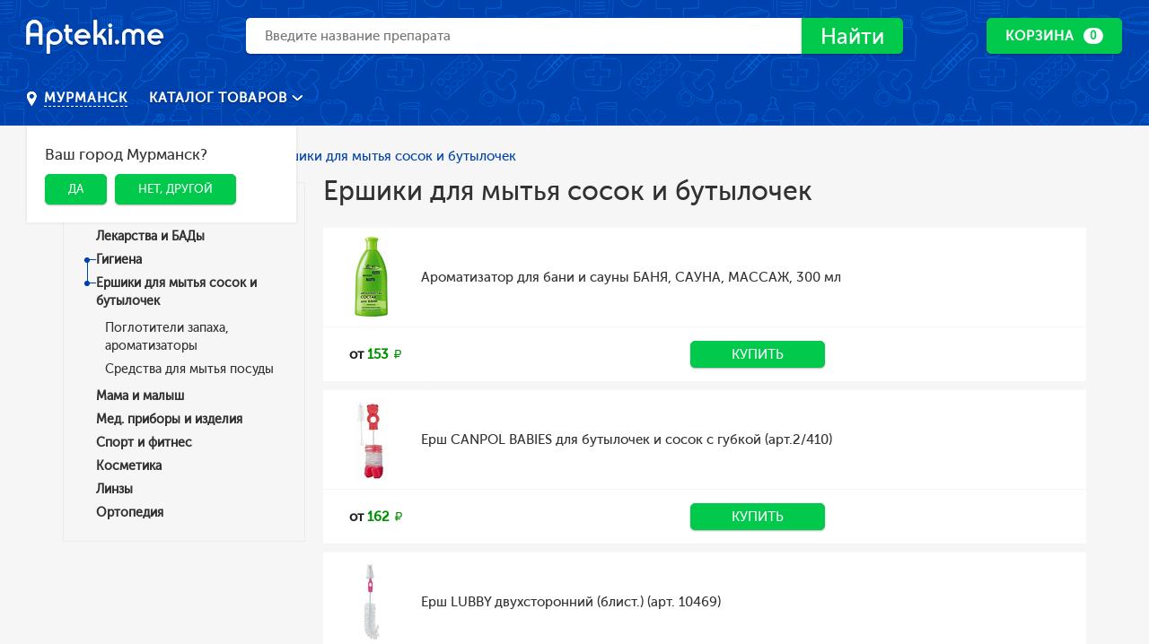

--- FILE ---
content_type: text/html; charset=UTF-8
request_url: https://murmansk.apteki.me/category/ershiki-dlya-mytya-sosok-i-butylochek-1
body_size: 14924
content:
<!DOCTYPE html>
<html lang="ru">
<head>
    <meta charset="UTF-8">
    <meta http-equiv="X-UA-Compatible" content="IE=edge,chrome=1">
    <title>Ершики для мытья сосок и бутылочек купить лекарства в Мурманске дешево. Заказать онлайн в интернет-аптеке apteki.me</title>
    <meta name="viewport" content="width=device-width, height=device-height, initial-scale=1, maximum-scale=1, maximum-scale=1">

    <meta name="csrf-param" content="_csrf-frontend">
    <meta name="csrf-token" content="AlPDC99d5aAJG80mL_9K1SIfleapXnIrE9-9WX2edA1tDJQ45wzcxXtjqXBhrAO-TXvFtMIPPhlimtEXEMwCfA==">

        <link rel="apple-touch-icon" href="/favicons/96.png?v2">
    <link rel="android-touch-icon" href="/favicons/96.png?v2"/>

    <link rel="icon" type="image/png" sizes="16x16" href="/favicons/16.png?v2">
    <link rel="icon" type="image/png" sizes="32x32" href="/favicons/32.png?v2">
    <link rel="icon" type="image/png" sizes="96x96" href="/favicons/96.png?v2">

    <link href="/favicons/32.png?v2" rel="shortcut icon" type="image/x-icon">

    <meta name="geo.placename" content="Воронеж, Мурманская область, Россия" />
<meta name="geo.position" content="68.96332;33.07782" />
<meta name="geo.region" content="RU-Мурманская область" />
<meta name="ICBM" content="68.96332, 33.07782" />

    
    <meta name="robots" content="index, follow">
<meta name="description" content="Купить Ершики для мытья сосок и бутылочек в интернет-аптеке Мурманска по низкой цене. Отзывы, описание товаров, аналоги. Всего 6 наименований товаров, которые можно купить с доставкой на дом!">
<meta name="keywords" content="Ершики для мытья сосок и бутылочек, купить, Мурманск, цена, каталог, интернет-аптека, описание, аналоги, отзывы">
<meta http-equiv="content-language" content="ru">
<meta name="format-detection" content="telephone=no">
<meta name="SKYPE_TOOLBAR" content="SKYPE_TOOLBAR_PARSER_COMPATIBLE">
<meta property="og:site_name" content="Поиск лекарств, купить лекарство в онлайн аптеке Мурманска - apteki.me">
<meta property="og:locale" content="ru_RU">
<link href="https://murmansk.apteki.me/category/ershiki-dlya-mytya-sosok-i-butylochek-1" rel="canonical">
<link href="https://fonts.googleapis.com/css?family=Roboto:400,600,700&amp;subset=cyrillic" rel="stylesheet">
<link href="/css/styles.css?v=46" rel="stylesheet">
<link href="/css/custom.css?v=46" rel="stylesheet">
<meta name="verify-admitad" content="63fbaf31fe" />

            <script>
            (function(i,s,o,g,r,a,m){i['GoogleAnalyticsObject']=r;i[r]=i[r]||function(){
                (i[r].q=i[r].q||[]).push(arguments)},i[r].l=1*new Date();a=s.createElement(o),
                m=s.getElementsByTagName(o)[0];a.async=1;a.src=g;m.parentNode.insertBefore(a,m)
            })(window,document,'script','https://www.google-analytics.com/analytics.js','ga');

            ga('create', 'UA-91303040-1', 'auto');
            ga('send', 'pageview');
        </script>
    
</head>
<body>


    
    <!-- Yandex.Metrika counter -->
    <script type="text/javascript">
        (function (d, w, c) {
            (w[c] = w[c] || []).push(function() {
                try {
                    w.yaCounter42359059 = new Ya.Metrika({
                        id:42359059,
                        clickmap:true,
                        trackLinks:true,
                        accurateTrackBounce:true,
                        webvisor:true
                    });
                } catch(e) { }
            });

            var n = d.getElementsByTagName("script")[0],
                s = d.createElement("script"),
                f = function () { n.parentNode.insertBefore(s, n); };
            s.type = "text/javascript";
            s.async = true;
            s.src = "https://mc.yandex.ru/metrika/watch.js";

            if (w.opera == "[object Opera]") {
                d.addEventListener("DOMContentLoaded", f, false);
            } else { f(); }
        })(document, window, "yandex_metrika_callbacks");
    </script>
    <noscript><div><img src="https://mc.yandex.ru/watch/42359059" style="position:absolute; left:-9999px;" alt="" /></div></noscript>
    <!-- /Yandex.Metrika counter -->

    
    


    

<div class="page page--catalog">
    <div class="b-pg-inner">
        <b-hdr class="b-hdr b-hdr-second js-b-hdr">

    <div class="b-hdr-top">
        <div class="b-hdr-top__wrap">

            <div class="b-hdr-top__left">
                <div class="b-hdr-top__mob-btn-wr js-hdr-menu-btn">
                    <button type="button" class="b-hdr-top__mob-menu-btn">
                        <span></span>
                        <span></span>
                        <span></span>
                    </button>
                </div>

                <div class="b-hdr-top__logo-wr">
                    <a href="/">
                        <img src="/images/logo.svg" height="44px" alt="Apteki.me">
                    </a>
                </div>
            </div>

            <div class="b-hdr-top__search">
                <div class="b-hdr-mn__search col col--column col--100">
                    <div class="b-hdr-mn__search-wr col col--column col--60 col--xxs-100">
                        <div class="hdr-search js-hdr-search"
                             data-query-length="3">
                            <form id="w0" class="hdr-search__main" action="https://murmansk.apteki.me/search" method="get">                            <input name="q" type="search" class="hdr-search__input js-hdr-search_input" autocomplete="off" value="" placeholder="Введите название препарата">
                                <button type="submit" class="hdr-search__submit btn btn--green-l-fill">
                                    <span class="iconic iconic--lupa"></span>
                                    Найти
                                </button>
                            </form>
                            <div class="hdr-search__res-wr">
                                <div class="hdr-search__res-wr-inner js-hdr-search_unload-cont">

                                </div>
                            </div>
                        </div>
                    </div>
                </div>
            </div>

            <div class="b-hdr-top__right">

                <div class="b-hdr-bskt">

                    <div class="b-hdr-bskt__main-btn">
                    <a href="https://murmansk.apteki.me/cart" class="btn btn--green-l-fill btn-morph-ico__main">
                      <span class="btn__inner-hover btn_desk_mn" data-cart-summ="true"
                            data-bind-after-txt=" РУБ."
                            data-bind-no-value-txt="Корзина">
                          В корзину
                      </span>
                      <span class="btn__inner btn_desk_mn">
                          <span>
                              Корзина
                          </span>
                          <span class="label-circle" data-cart-amount="true">0</span>
                      </span>
                    </a>
                    <span class="btn-morph-ico__mob btn btn--green-l-fill">
                        <span class="iconic iconic--cart"></span>
                        <span class="label-circle" data-cart-amount="true">0</span>
                    </span>
                    </div>


                    <div class="b-hdr-bskt__currents-hover-cont">
                        <div class="b-hdr-bskt__currents-cont">

                            <div class="b-hdr-bskt__cur-body js-basket_currents">

                                                                    <div class="b-hdr-bskt__cur-msg">
                                        В корзине пусто
                                    </div>
                                
                            </div>

                            <div class="b-hdr-bskt__cur-footer">
                                <a href="https://murmansk.apteki.me/cart" class="btn btn--green-l">
                                    Оформить заказ
                                </a>
                            </div>

                        </div>
                    </div>

                    <div class="b-hdr-bskt__recents-wr">

                        <div class="b-hdr-bskt__rec-top">
                            <p>
                                Добавлено в корзину
                                <span class="label-circle" data-cart-amount="true">0</span>
                            </p>
                            <button type="button" class="b-hdr-bskt__rec-cross js-basket_closer">
                                <span class="iconic iconic--round-cross"></span>
                            </button>
                        </div>

                        <a href="https://murmansk.apteki.me/cart">
                            <div class="b-hdr-bskt__rec-body">
                                <div class="b-hdr-bskt__rec-list js-basket_rec-list">

                                </div>

                                <a href="https://murmansk.apteki.me/cart" class="b-hdr-bskt__rec-cart-link">
                                    <span class="iconic iconic--cart"></span>
                                    <span class="link">посмотреть корзину</span>
                                </a>
                            </div>
                        </a>

                    </div>

                </div>

            </div>

            <div class="b-hdr-mb-mnu">
                <div class="b-hdr-mb-mnu__inner">
                    <div class="b-hdr-mb-mnu__info">
                        <div class="b-hdr-mb-mnu__item-wr">
                            
<div class="b-cty-pckr js-b-cty-pckr _menu-open">
    <div class="b-cty-pckr__btn js-b-cty-pckr_menu-btn">
        <span class="iconic iconic--placemark"></span>
        <span class="b-cty-pckr__btn-inner link link--white" data-city-node="true">
          Мурманск        </span>
    </div>

    
<div class="b-cty-pckr__dropdown js-b-cty-pckr_menu">
    <p class="h6">
        Ваш город Мурманск?
    </p>
    <div class="">
        <a href="https://murmansk.apteki.me/ajax/set-city?cityCode=murmansk" class="btn btn--green-l-fill js-city-yes">Да</a>
        &nbsp;
        <button class="btn btn--green-l-fill js-popup-btn" data-popup-name="city-change">Нет, другой</button>
    </div>
</div></div>


<div class="popup popup--size-md js-popup" data-popup-name="city-change">
    <div class="popup__inner">
        <div class="popup__content">
            <p class="h4">
                Выбор города
            </p>

            <p>Введите название города или выберите ваш город из списка ниже</p><br>

            <form class="b-frm-cnt">
                <div class="b-frm-rw">
                    <div class="b-frm-rw__content-col">
                        <input id="js-change-city" type="text" class="input" placeholder="Введите город">
                    </div>
                </div>
            </form>

            <ul style="column-count: 3;" class="js-list-city">
                                                        <li>
                        <a href="https://voronezh.apteki.me/category/ershiki-dlya-mytya-sosok-i-butylochek-1">Воронеж</a>
                    </li>
                                                        <li>
                        <a href="https://apteki.me/category/ershiki-dlya-mytya-sosok-i-butylochek-1">Москва</a>
                    </li>
                                                        <li>
                        <a href="https://sankt-peterburg.apteki.me/category/ershiki-dlya-mytya-sosok-i-butylochek-1">Санкт-Петербург</a>
                    </li>
                                                        <li>
                        <a href="https://novosibirsk.apteki.me/category/ershiki-dlya-mytya-sosok-i-butylochek-1">Новосибирск</a>
                    </li>
                                                        <li>
                        <a href="https://ekaterinburg.apteki.me/category/ershiki-dlya-mytya-sosok-i-butylochek-1">Екатеринбург</a>
                    </li>
                                                        <li>
                        <a href="https://nizhnij-novgorod.apteki.me/category/ershiki-dlya-mytya-sosok-i-butylochek-1">Нижний Новгород</a>
                    </li>
                                                        <li>
                        <a href="https://kazan.apteki.me/category/ershiki-dlya-mytya-sosok-i-butylochek-1">Казань</a>
                    </li>
                                                        <li>
                        <a href="https://chelyabinsk.apteki.me/category/ershiki-dlya-mytya-sosok-i-butylochek-1">Челябинск</a>
                    </li>
                                                        <li>
                        <a href="https://omsk.apteki.me/category/ershiki-dlya-mytya-sosok-i-butylochek-1">Омск</a>
                    </li>
                                                        <li>
                        <a href="https://samara.apteki.me/category/ershiki-dlya-mytya-sosok-i-butylochek-1">Самара</a>
                    </li>
                                                        <li>
                        <a href="https://rostov-na-donu.apteki.me/category/ershiki-dlya-mytya-sosok-i-butylochek-1">Ростов-на-Дону</a>
                    </li>
                                                        <li>
                        <a href="https://ufa.apteki.me/category/ershiki-dlya-mytya-sosok-i-butylochek-1">Уфа</a>
                    </li>
                                                        <li>
                        <a href="https://krasnoyarsk.apteki.me/category/ershiki-dlya-mytya-sosok-i-butylochek-1">Красноярск</a>
                    </li>
                                                        <li>
                        <a href="https://perm.apteki.me/category/ershiki-dlya-mytya-sosok-i-butylochek-1">Пермь</a>
                    </li>
                                                        <li>
                        <a href="https://volgograd.apteki.me/category/ershiki-dlya-mytya-sosok-i-butylochek-1">Волгоград</a>
                    </li>
                                                        <li>
                        <a href="https://krasnodar.apteki.me/category/ershiki-dlya-mytya-sosok-i-butylochek-1">Краснодар</a>
                    </li>
                                                        <li>
                        <a href="https://saratov.apteki.me/category/ershiki-dlya-mytya-sosok-i-butylochek-1">Саратов</a>
                    </li>
                                                        <li>
                        <a href="https://tyumen.apteki.me/category/ershiki-dlya-mytya-sosok-i-butylochek-1">Тюмень</a>
                    </li>
                                                        <li>
                        <a href="https://tolyatti.apteki.me/category/ershiki-dlya-mytya-sosok-i-butylochek-1">Тольятти</a>
                    </li>
                                                        <li>
                        <a href="https://izhevsk.apteki.me/category/ershiki-dlya-mytya-sosok-i-butylochek-1">Ижевск</a>
                    </li>
                                                        <li>
                        <a href="https://barnaul.apteki.me/category/ershiki-dlya-mytya-sosok-i-butylochek-1">Барнаул</a>
                    </li>
                                                        <li>
                        <a href="https://irkutsk.apteki.me/category/ershiki-dlya-mytya-sosok-i-butylochek-1">Иркутск</a>
                    </li>
                                                        <li>
                        <a href="https://ulyanovsk.apteki.me/category/ershiki-dlya-mytya-sosok-i-butylochek-1">Ульяновск</a>
                    </li>
                                                        <li>
                        <a href="https://habarovsk.apteki.me/category/ershiki-dlya-mytya-sosok-i-butylochek-1">Хабаровск</a>
                    </li>
                                                        <li>
                        <a href="https://yaroslavl.apteki.me/category/ershiki-dlya-mytya-sosok-i-butylochek-1">Ярославль</a>
                    </li>
                                                        <li>
                        <a href="https://vladivostok.apteki.me/category/ershiki-dlya-mytya-sosok-i-butylochek-1">Владивосток</a>
                    </li>
                                                        <li>
                        <a href="https://mahachkala.apteki.me/category/ershiki-dlya-mytya-sosok-i-butylochek-1">Махачкала</a>
                    </li>
                                                        <li>
                        <a href="https://tomsk.apteki.me/category/ershiki-dlya-mytya-sosok-i-butylochek-1">Томск</a>
                    </li>
                                                        <li>
                        <a href="https://orenburg.apteki.me/category/ershiki-dlya-mytya-sosok-i-butylochek-1">Оренбург</a>
                    </li>
                                                        <li>
                        <a href="https://kemerovo.apteki.me/category/ershiki-dlya-mytya-sosok-i-butylochek-1">Кемерово</a>
                    </li>
                                                        <li>
                        <a href="https://novokuzneck.apteki.me/category/ershiki-dlya-mytya-sosok-i-butylochek-1">Новокузнецк</a>
                    </li>
                                                        <li>
                        <a href="https://ryazan.apteki.me/category/ershiki-dlya-mytya-sosok-i-butylochek-1">Рязань</a>
                    </li>
                                                        <li>
                        <a href="https://astrahan.apteki.me/category/ershiki-dlya-mytya-sosok-i-butylochek-1">Астрахань</a>
                    </li>
                                                        <li>
                        <a href="https://naberezhnye-chelny.apteki.me/category/ershiki-dlya-mytya-sosok-i-butylochek-1">Набережные челны</a>
                    </li>
                                                        <li>
                        <a href="https://penza.apteki.me/category/ershiki-dlya-mytya-sosok-i-butylochek-1">Пенза</a>
                    </li>
                                                        <li>
                        <a href="https://lipeck.apteki.me/category/ershiki-dlya-mytya-sosok-i-butylochek-1">Липецк</a>
                    </li>
                                                        <li>
                        <a href="https://kirov.apteki.me/category/ershiki-dlya-mytya-sosok-i-butylochek-1">Киров</a>
                    </li>
                                                        <li>
                        <a href="https://tula.apteki.me/category/ershiki-dlya-mytya-sosok-i-butylochek-1">Тула</a>
                    </li>
                                                        <li>
                        <a href="https://cheboksary.apteki.me/category/ershiki-dlya-mytya-sosok-i-butylochek-1">Чебоксары</a>
                    </li>
                                                        <li>
                        <a href="https://kaliningrad.apteki.me/category/ershiki-dlya-mytya-sosok-i-butylochek-1">Калининград</a>
                    </li>
                                                        <li>
                        <a href="https://kursk.apteki.me/category/ershiki-dlya-mytya-sosok-i-butylochek-1">Курск</a>
                    </li>
                                                        <li>
                        <a href="https://ulan-ude.apteki.me/category/ershiki-dlya-mytya-sosok-i-butylochek-1">Улан-Удэ</a>
                    </li>
                                                        <li>
                        <a href="https://stavropol.apteki.me/category/ershiki-dlya-mytya-sosok-i-butylochek-1">Ставрополь</a>
                    </li>
                                                        <li>
                        <a href="https://balashiha.apteki.me/category/ershiki-dlya-mytya-sosok-i-butylochek-1">Балашиха</a>
                    </li>
                                                        <li>
                        <a href="https://magnitogorsk.apteki.me/category/ershiki-dlya-mytya-sosok-i-butylochek-1">Магнитогорск</a>
                    </li>
                                                        <li>
                        <a href="https://tver.apteki.me/category/ershiki-dlya-mytya-sosok-i-butylochek-1">Тверь</a>
                    </li>
                                                        <li>
                        <a href="https://sevastopol.apteki.me/category/ershiki-dlya-mytya-sosok-i-butylochek-1">Севастополь</a>
                    </li>
                                                        <li>
                        <a href="https://ivanovo.apteki.me/category/ershiki-dlya-mytya-sosok-i-butylochek-1">Иваново</a>
                    </li>
                                                        <li>
                        <a href="https://bryansk.apteki.me/category/ershiki-dlya-mytya-sosok-i-butylochek-1">Брянск</a>
                    </li>
                                                        <li>
                        <a href="https://sochi.apteki.me/category/ershiki-dlya-mytya-sosok-i-butylochek-1">Сочи</a>
                    </li>
                                                        <li>
                        <a href="https://belgorod.apteki.me/category/ershiki-dlya-mytya-sosok-i-butylochek-1">Белгород</a>
                    </li>
                                                        <li>
                        <a href="https://nizhnij-tagil.apteki.me/category/ershiki-dlya-mytya-sosok-i-butylochek-1">Нижний Тагил</a>
                    </li>
                                                        <li>
                        <a href="https://vladimir.apteki.me/category/ershiki-dlya-mytya-sosok-i-butylochek-1">Владимир</a>
                    </li>
                                                        <li>
                        <a href="https://arhangelsk.apteki.me/category/ershiki-dlya-mytya-sosok-i-butylochek-1">Архангельск</a>
                    </li>
                                                        <li>
                        <a href="https://surgut.apteki.me/category/ershiki-dlya-mytya-sosok-i-butylochek-1">Сургут</a>
                    </li>
                                                        <li>
                        <a href="https://chita.apteki.me/category/ershiki-dlya-mytya-sosok-i-butylochek-1">Чита</a>
                    </li>
                                                        <li>
                        <a href="https://kaluga.apteki.me/category/ershiki-dlya-mytya-sosok-i-butylochek-1">Калуга</a>
                    </li>
                                                        <li>
                        <a href="https://simferopol.apteki.me/category/ershiki-dlya-mytya-sosok-i-butylochek-1">Симферополь</a>
                    </li>
                                                        <li>
                        <a href="https://smolensk.apteki.me/category/ershiki-dlya-mytya-sosok-i-butylochek-1">Смоленск</a>
                    </li>
                                                        <li>
                        <a href="https://volzhskij.apteki.me/category/ershiki-dlya-mytya-sosok-i-butylochek-1">Волжский</a>
                    </li>
                                                        <li>
                        <a href="https://kurgan.apteki.me/category/ershiki-dlya-mytya-sosok-i-butylochek-1">Курган</a>
                    </li>
                                                        <li>
                        <a href="https://orel.apteki.me/category/ershiki-dlya-mytya-sosok-i-butylochek-1">Орел</a>
                    </li>
                                                        <li>
                        <a href="https://cherepovec.apteki.me/category/ershiki-dlya-mytya-sosok-i-butylochek-1">Череповец</a>
                    </li>
                                                        <li>
                        <a href="https://vologda.apteki.me/category/ershiki-dlya-mytya-sosok-i-butylochek-1">Вологда</a>
                    </li>
                                                        <li>
                        <a href="https://saransk.apteki.me/category/ershiki-dlya-mytya-sosok-i-butylochek-1">Саранск</a>
                    </li>
                                                        <li>
                        <a href="https://vladikavkaz.apteki.me/category/ershiki-dlya-mytya-sosok-i-butylochek-1">Владикавказ</a>
                    </li>
                                                        <li>
                        <a href="https://yakutsk.apteki.me/category/ershiki-dlya-mytya-sosok-i-butylochek-1">Якутск</a>
                    </li>
                                                        <li>
                        <a href="https://murmansk.apteki.me/category/ershiki-dlya-mytya-sosok-i-butylochek-1">Мурманск</a>
                    </li>
                                                        <li>
                        <a href="https://podolsk.apteki.me/category/ershiki-dlya-mytya-sosok-i-butylochek-1">Подольск</a>
                    </li>
                                                        <li>
                        <a href="https://tambov.apteki.me/category/ershiki-dlya-mytya-sosok-i-butylochek-1">Тамбов</a>
                    </li>
                                                        <li>
                        <a href="https://groznyj.apteki.me/category/ershiki-dlya-mytya-sosok-i-butylochek-1">Грозный</a>
                    </li>
                                                        <li>
                        <a href="https://sterlitamak.apteki.me/category/ershiki-dlya-mytya-sosok-i-butylochek-1">Стерлитамак</a>
                    </li>
                                                        <li>
                        <a href="https://petrozavodsk.apteki.me/category/ershiki-dlya-mytya-sosok-i-butylochek-1">Петрозаводск</a>
                    </li>
                                                        <li>
                        <a href="https://kostroma.apteki.me/category/ershiki-dlya-mytya-sosok-i-butylochek-1">Кострома</a>
                    </li>
                                                        <li>
                        <a href="https://nizhnevartovsk.apteki.me/category/ershiki-dlya-mytya-sosok-i-butylochek-1">Нижневартовск</a>
                    </li>
                                                        <li>
                        <a href="https://novorossijsk.apteki.me/category/ershiki-dlya-mytya-sosok-i-butylochek-1">Новороссийск</a>
                    </li>
                                                        <li>
                        <a href="https://joshkar-ola.apteki.me/category/ershiki-dlya-mytya-sosok-i-butylochek-1">Йошкар-Ола</a>
                    </li>
                                                        <li>
                        <a href="https://komsomolsk-na-amure.apteki.me/category/ershiki-dlya-mytya-sosok-i-butylochek-1">Комсомольск-на-Амуре</a>
                    </li>
                                                        <li>
                        <a href="https://taganrog.apteki.me/category/ershiki-dlya-mytya-sosok-i-butylochek-1">Таганрог</a>
                    </li>
                                                        <li>
                        <a href="https://syktyvkar.apteki.me/category/ershiki-dlya-mytya-sosok-i-butylochek-1">Сыктывкар</a>
                    </li>
                                                        <li>
                        <a href="https://himki.apteki.me/category/ershiki-dlya-mytya-sosok-i-butylochek-1">Химки</a>
                    </li>
                                                        <li>
                        <a href="https://nalchik.apteki.me/category/ershiki-dlya-mytya-sosok-i-butylochek-1">Нальчик</a>
                    </li>
                                                        <li>
                        <a href="https://shahty.apteki.me/category/ershiki-dlya-mytya-sosok-i-butylochek-1">Шахты</a>
                    </li>
                                                        <li>
                        <a href="https://nizhnekamsk.apteki.me/category/ershiki-dlya-mytya-sosok-i-butylochek-1">Нижнекамск</a>
                    </li>
                                                        <li>
                        <a href="https://bratsk.apteki.me/category/ershiki-dlya-mytya-sosok-i-butylochek-1">Братск</a>
                    </li>
                                                        <li>
                        <a href="https://dzerzhinsk.apteki.me/category/ershiki-dlya-mytya-sosok-i-butylochek-1">Дзержинск</a>
                    </li>
                                                        <li>
                        <a href="https://orsk.apteki.me/category/ershiki-dlya-mytya-sosok-i-butylochek-1">Орск</a>
                    </li>
                                                        <li>
                        <a href="https://angarsk.apteki.me/category/ershiki-dlya-mytya-sosok-i-butylochek-1">Ангарск</a>
                    </li>
                                                        <li>
                        <a href="https://blagoveschensk.apteki.me/category/ershiki-dlya-mytya-sosok-i-butylochek-1">Благовещенск</a>
                    </li>
                                                        <li>
                        <a href="https://engels.apteki.me/category/ershiki-dlya-mytya-sosok-i-butylochek-1">Энгельс</a>
                    </li>
                                                        <li>
                        <a href="https://staryj-oskol.apteki.me/category/ershiki-dlya-mytya-sosok-i-butylochek-1">Старый Оскол</a>
                    </li>
                                                        <li>
                        <a href="https://velikij-novgorod.apteki.me/category/ershiki-dlya-mytya-sosok-i-butylochek-1">Великий Новгород</a>
                    </li>
                                                        <li>
                        <a href="https://korolev.apteki.me/category/ershiki-dlya-mytya-sosok-i-butylochek-1">Королев</a>
                    </li>
                                                        <li>
                        <a href="https://pskov.apteki.me/category/ershiki-dlya-mytya-sosok-i-butylochek-1">Псков</a>
                    </li>
                                                        <li>
                        <a href="https://bijsk.apteki.me/category/ershiki-dlya-mytya-sosok-i-butylochek-1">Бийск</a>
                    </li>
                                                        <li>
                        <a href="https://mytischi.apteki.me/category/ershiki-dlya-mytya-sosok-i-butylochek-1">Мытищи</a>
                    </li>
                                                        <li>
                        <a href="https://prokopevsk.apteki.me/category/ershiki-dlya-mytya-sosok-i-butylochek-1">Прокопьевск</a>
                    </li>
                                                        <li>
                        <a href="https://yuzhno-sahalinsk.apteki.me/category/ershiki-dlya-mytya-sosok-i-butylochek-1">Южно-Сахалинск</a>
                    </li>
                                                        <li>
                        <a href="https://balakovo.apteki.me/category/ershiki-dlya-mytya-sosok-i-butylochek-1">Балаково</a>
                    </li>
                            </ul>

            <div class="js-find-result"></div>
        </div>
    </div>
    <button data-remodal-action="close" class="popup-close"></button>
</div>                        </div>
                    </div>

                    <nav class="b-hdr-mb-mnu__nav">
            <div class="b-hdr-mb-mnu__li-wr">
            <a href="https://murmansk.apteki.me/category/lekarstva-i-bady" class="b-hdr-mb-mnu__link">
                Лекарства и БАДы            </a>
        </div>
            <div class="b-hdr-mb-mnu__li-wr">
            <a href="https://murmansk.apteki.me/category/gigiena" class="b-hdr-mb-mnu__link">
                Гигиена            </a>
        </div>
            <div class="b-hdr-mb-mnu__li-wr">
            <a href="https://murmansk.apteki.me/category/mama-i-malysh" class="b-hdr-mb-mnu__link">
                Мама и малыш            </a>
        </div>
            <div class="b-hdr-mb-mnu__li-wr">
            <a href="https://murmansk.apteki.me/category/med-pribory-i-izdeliya" class="b-hdr-mb-mnu__link">
                Мед. приборы и изделия            </a>
        </div>
            <div class="b-hdr-mb-mnu__li-wr">
            <a href="https://murmansk.apteki.me/category/sport-i-fitnes" class="b-hdr-mb-mnu__link">
                Спорт и фитнес            </a>
        </div>
            <div class="b-hdr-mb-mnu__li-wr">
            <a href="https://murmansk.apteki.me/category/kosmetika" class="b-hdr-mb-mnu__link">
                Косметика            </a>
        </div>
            <div class="b-hdr-mb-mnu__li-wr">
            <a href="https://murmansk.apteki.me/category/linzy" class="b-hdr-mb-mnu__link">
                Линзы            </a>
        </div>
            <div class="b-hdr-mb-mnu__li-wr">
            <a href="https://murmansk.apteki.me/category/protezno-ortopedicheskie-izdeliya" class="b-hdr-mb-mnu__link">
                Ортопедия            </a>
        </div>
    </nav>                </div>
            </div>

        </div>
    </div>

    <div class="b-hdr-mn">
        <div class="b-hdr-mn__wrap">
            <div class="b-hdr-mn__left">
                
<div class="b-cty-pckr js-b-cty-pckr _menu-open">
    <div class="b-cty-pckr__btn js-b-cty-pckr_menu-btn">
        <span class="iconic iconic--placemark"></span>
        <span class="b-cty-pckr__btn-inner link link--white" data-city-node="true">
          Мурманск        </span>
    </div>

    
<div class="b-cty-pckr__dropdown js-b-cty-pckr_menu">
    <p class="h6">
        Ваш город Мурманск?
    </p>
    <div class="">
        <a href="https://murmansk.apteki.me/ajax/set-city?cityCode=murmansk" class="btn btn--green-l-fill js-city-yes">Да</a>
        &nbsp;
        <button class="btn btn--green-l-fill js-popup-btn" data-popup-name="city-change">Нет, другой</button>
    </div>
</div></div>


<div class="popup popup--size-md js-popup" data-popup-name="city-change">
    <div class="popup__inner">
        <div class="popup__content">
            <p class="h4">
                Выбор города
            </p>

            <p>Введите название города или выберите ваш город из списка ниже</p><br>

            <form class="b-frm-cnt">
                <div class="b-frm-rw">
                    <div class="b-frm-rw__content-col">
                        <input id="js-change-city" type="text" class="input" placeholder="Введите город">
                    </div>
                </div>
            </form>

            <ul style="column-count: 3;" class="js-list-city">
                                                        <li>
                        <a href="https://voronezh.apteki.me/category/ershiki-dlya-mytya-sosok-i-butylochek-1">Воронеж</a>
                    </li>
                                                        <li>
                        <a href="https://apteki.me/category/ershiki-dlya-mytya-sosok-i-butylochek-1">Москва</a>
                    </li>
                                                        <li>
                        <a href="https://sankt-peterburg.apteki.me/category/ershiki-dlya-mytya-sosok-i-butylochek-1">Санкт-Петербург</a>
                    </li>
                                                        <li>
                        <a href="https://novosibirsk.apteki.me/category/ershiki-dlya-mytya-sosok-i-butylochek-1">Новосибирск</a>
                    </li>
                                                        <li>
                        <a href="https://ekaterinburg.apteki.me/category/ershiki-dlya-mytya-sosok-i-butylochek-1">Екатеринбург</a>
                    </li>
                                                        <li>
                        <a href="https://nizhnij-novgorod.apteki.me/category/ershiki-dlya-mytya-sosok-i-butylochek-1">Нижний Новгород</a>
                    </li>
                                                        <li>
                        <a href="https://kazan.apteki.me/category/ershiki-dlya-mytya-sosok-i-butylochek-1">Казань</a>
                    </li>
                                                        <li>
                        <a href="https://chelyabinsk.apteki.me/category/ershiki-dlya-mytya-sosok-i-butylochek-1">Челябинск</a>
                    </li>
                                                        <li>
                        <a href="https://omsk.apteki.me/category/ershiki-dlya-mytya-sosok-i-butylochek-1">Омск</a>
                    </li>
                                                        <li>
                        <a href="https://samara.apteki.me/category/ershiki-dlya-mytya-sosok-i-butylochek-1">Самара</a>
                    </li>
                                                        <li>
                        <a href="https://rostov-na-donu.apteki.me/category/ershiki-dlya-mytya-sosok-i-butylochek-1">Ростов-на-Дону</a>
                    </li>
                                                        <li>
                        <a href="https://ufa.apteki.me/category/ershiki-dlya-mytya-sosok-i-butylochek-1">Уфа</a>
                    </li>
                                                        <li>
                        <a href="https://krasnoyarsk.apteki.me/category/ershiki-dlya-mytya-sosok-i-butylochek-1">Красноярск</a>
                    </li>
                                                        <li>
                        <a href="https://perm.apteki.me/category/ershiki-dlya-mytya-sosok-i-butylochek-1">Пермь</a>
                    </li>
                                                        <li>
                        <a href="https://volgograd.apteki.me/category/ershiki-dlya-mytya-sosok-i-butylochek-1">Волгоград</a>
                    </li>
                                                        <li>
                        <a href="https://krasnodar.apteki.me/category/ershiki-dlya-mytya-sosok-i-butylochek-1">Краснодар</a>
                    </li>
                                                        <li>
                        <a href="https://saratov.apteki.me/category/ershiki-dlya-mytya-sosok-i-butylochek-1">Саратов</a>
                    </li>
                                                        <li>
                        <a href="https://tyumen.apteki.me/category/ershiki-dlya-mytya-sosok-i-butylochek-1">Тюмень</a>
                    </li>
                                                        <li>
                        <a href="https://tolyatti.apteki.me/category/ershiki-dlya-mytya-sosok-i-butylochek-1">Тольятти</a>
                    </li>
                                                        <li>
                        <a href="https://izhevsk.apteki.me/category/ershiki-dlya-mytya-sosok-i-butylochek-1">Ижевск</a>
                    </li>
                                                        <li>
                        <a href="https://barnaul.apteki.me/category/ershiki-dlya-mytya-sosok-i-butylochek-1">Барнаул</a>
                    </li>
                                                        <li>
                        <a href="https://irkutsk.apteki.me/category/ershiki-dlya-mytya-sosok-i-butylochek-1">Иркутск</a>
                    </li>
                                                        <li>
                        <a href="https://ulyanovsk.apteki.me/category/ershiki-dlya-mytya-sosok-i-butylochek-1">Ульяновск</a>
                    </li>
                                                        <li>
                        <a href="https://habarovsk.apteki.me/category/ershiki-dlya-mytya-sosok-i-butylochek-1">Хабаровск</a>
                    </li>
                                                        <li>
                        <a href="https://yaroslavl.apteki.me/category/ershiki-dlya-mytya-sosok-i-butylochek-1">Ярославль</a>
                    </li>
                                                        <li>
                        <a href="https://vladivostok.apteki.me/category/ershiki-dlya-mytya-sosok-i-butylochek-1">Владивосток</a>
                    </li>
                                                        <li>
                        <a href="https://mahachkala.apteki.me/category/ershiki-dlya-mytya-sosok-i-butylochek-1">Махачкала</a>
                    </li>
                                                        <li>
                        <a href="https://tomsk.apteki.me/category/ershiki-dlya-mytya-sosok-i-butylochek-1">Томск</a>
                    </li>
                                                        <li>
                        <a href="https://orenburg.apteki.me/category/ershiki-dlya-mytya-sosok-i-butylochek-1">Оренбург</a>
                    </li>
                                                        <li>
                        <a href="https://kemerovo.apteki.me/category/ershiki-dlya-mytya-sosok-i-butylochek-1">Кемерово</a>
                    </li>
                                                        <li>
                        <a href="https://novokuzneck.apteki.me/category/ershiki-dlya-mytya-sosok-i-butylochek-1">Новокузнецк</a>
                    </li>
                                                        <li>
                        <a href="https://ryazan.apteki.me/category/ershiki-dlya-mytya-sosok-i-butylochek-1">Рязань</a>
                    </li>
                                                        <li>
                        <a href="https://astrahan.apteki.me/category/ershiki-dlya-mytya-sosok-i-butylochek-1">Астрахань</a>
                    </li>
                                                        <li>
                        <a href="https://naberezhnye-chelny.apteki.me/category/ershiki-dlya-mytya-sosok-i-butylochek-1">Набережные челны</a>
                    </li>
                                                        <li>
                        <a href="https://penza.apteki.me/category/ershiki-dlya-mytya-sosok-i-butylochek-1">Пенза</a>
                    </li>
                                                        <li>
                        <a href="https://lipeck.apteki.me/category/ershiki-dlya-mytya-sosok-i-butylochek-1">Липецк</a>
                    </li>
                                                        <li>
                        <a href="https://kirov.apteki.me/category/ershiki-dlya-mytya-sosok-i-butylochek-1">Киров</a>
                    </li>
                                                        <li>
                        <a href="https://tula.apteki.me/category/ershiki-dlya-mytya-sosok-i-butylochek-1">Тула</a>
                    </li>
                                                        <li>
                        <a href="https://cheboksary.apteki.me/category/ershiki-dlya-mytya-sosok-i-butylochek-1">Чебоксары</a>
                    </li>
                                                        <li>
                        <a href="https://kaliningrad.apteki.me/category/ershiki-dlya-mytya-sosok-i-butylochek-1">Калининград</a>
                    </li>
                                                        <li>
                        <a href="https://kursk.apteki.me/category/ershiki-dlya-mytya-sosok-i-butylochek-1">Курск</a>
                    </li>
                                                        <li>
                        <a href="https://ulan-ude.apteki.me/category/ershiki-dlya-mytya-sosok-i-butylochek-1">Улан-Удэ</a>
                    </li>
                                                        <li>
                        <a href="https://stavropol.apteki.me/category/ershiki-dlya-mytya-sosok-i-butylochek-1">Ставрополь</a>
                    </li>
                                                        <li>
                        <a href="https://balashiha.apteki.me/category/ershiki-dlya-mytya-sosok-i-butylochek-1">Балашиха</a>
                    </li>
                                                        <li>
                        <a href="https://magnitogorsk.apteki.me/category/ershiki-dlya-mytya-sosok-i-butylochek-1">Магнитогорск</a>
                    </li>
                                                        <li>
                        <a href="https://tver.apteki.me/category/ershiki-dlya-mytya-sosok-i-butylochek-1">Тверь</a>
                    </li>
                                                        <li>
                        <a href="https://sevastopol.apteki.me/category/ershiki-dlya-mytya-sosok-i-butylochek-1">Севастополь</a>
                    </li>
                                                        <li>
                        <a href="https://ivanovo.apteki.me/category/ershiki-dlya-mytya-sosok-i-butylochek-1">Иваново</a>
                    </li>
                                                        <li>
                        <a href="https://bryansk.apteki.me/category/ershiki-dlya-mytya-sosok-i-butylochek-1">Брянск</a>
                    </li>
                                                        <li>
                        <a href="https://sochi.apteki.me/category/ershiki-dlya-mytya-sosok-i-butylochek-1">Сочи</a>
                    </li>
                                                        <li>
                        <a href="https://belgorod.apteki.me/category/ershiki-dlya-mytya-sosok-i-butylochek-1">Белгород</a>
                    </li>
                                                        <li>
                        <a href="https://nizhnij-tagil.apteki.me/category/ershiki-dlya-mytya-sosok-i-butylochek-1">Нижний Тагил</a>
                    </li>
                                                        <li>
                        <a href="https://vladimir.apteki.me/category/ershiki-dlya-mytya-sosok-i-butylochek-1">Владимир</a>
                    </li>
                                                        <li>
                        <a href="https://arhangelsk.apteki.me/category/ershiki-dlya-mytya-sosok-i-butylochek-1">Архангельск</a>
                    </li>
                                                        <li>
                        <a href="https://surgut.apteki.me/category/ershiki-dlya-mytya-sosok-i-butylochek-1">Сургут</a>
                    </li>
                                                        <li>
                        <a href="https://chita.apteki.me/category/ershiki-dlya-mytya-sosok-i-butylochek-1">Чита</a>
                    </li>
                                                        <li>
                        <a href="https://kaluga.apteki.me/category/ershiki-dlya-mytya-sosok-i-butylochek-1">Калуга</a>
                    </li>
                                                        <li>
                        <a href="https://simferopol.apteki.me/category/ershiki-dlya-mytya-sosok-i-butylochek-1">Симферополь</a>
                    </li>
                                                        <li>
                        <a href="https://smolensk.apteki.me/category/ershiki-dlya-mytya-sosok-i-butylochek-1">Смоленск</a>
                    </li>
                                                        <li>
                        <a href="https://volzhskij.apteki.me/category/ershiki-dlya-mytya-sosok-i-butylochek-1">Волжский</a>
                    </li>
                                                        <li>
                        <a href="https://kurgan.apteki.me/category/ershiki-dlya-mytya-sosok-i-butylochek-1">Курган</a>
                    </li>
                                                        <li>
                        <a href="https://orel.apteki.me/category/ershiki-dlya-mytya-sosok-i-butylochek-1">Орел</a>
                    </li>
                                                        <li>
                        <a href="https://cherepovec.apteki.me/category/ershiki-dlya-mytya-sosok-i-butylochek-1">Череповец</a>
                    </li>
                                                        <li>
                        <a href="https://vologda.apteki.me/category/ershiki-dlya-mytya-sosok-i-butylochek-1">Вологда</a>
                    </li>
                                                        <li>
                        <a href="https://saransk.apteki.me/category/ershiki-dlya-mytya-sosok-i-butylochek-1">Саранск</a>
                    </li>
                                                        <li>
                        <a href="https://vladikavkaz.apteki.me/category/ershiki-dlya-mytya-sosok-i-butylochek-1">Владикавказ</a>
                    </li>
                                                        <li>
                        <a href="https://yakutsk.apteki.me/category/ershiki-dlya-mytya-sosok-i-butylochek-1">Якутск</a>
                    </li>
                                                        <li>
                        <a href="https://murmansk.apteki.me/category/ershiki-dlya-mytya-sosok-i-butylochek-1">Мурманск</a>
                    </li>
                                                        <li>
                        <a href="https://podolsk.apteki.me/category/ershiki-dlya-mytya-sosok-i-butylochek-1">Подольск</a>
                    </li>
                                                        <li>
                        <a href="https://tambov.apteki.me/category/ershiki-dlya-mytya-sosok-i-butylochek-1">Тамбов</a>
                    </li>
                                                        <li>
                        <a href="https://groznyj.apteki.me/category/ershiki-dlya-mytya-sosok-i-butylochek-1">Грозный</a>
                    </li>
                                                        <li>
                        <a href="https://sterlitamak.apteki.me/category/ershiki-dlya-mytya-sosok-i-butylochek-1">Стерлитамак</a>
                    </li>
                                                        <li>
                        <a href="https://petrozavodsk.apteki.me/category/ershiki-dlya-mytya-sosok-i-butylochek-1">Петрозаводск</a>
                    </li>
                                                        <li>
                        <a href="https://kostroma.apteki.me/category/ershiki-dlya-mytya-sosok-i-butylochek-1">Кострома</a>
                    </li>
                                                        <li>
                        <a href="https://nizhnevartovsk.apteki.me/category/ershiki-dlya-mytya-sosok-i-butylochek-1">Нижневартовск</a>
                    </li>
                                                        <li>
                        <a href="https://novorossijsk.apteki.me/category/ershiki-dlya-mytya-sosok-i-butylochek-1">Новороссийск</a>
                    </li>
                                                        <li>
                        <a href="https://joshkar-ola.apteki.me/category/ershiki-dlya-mytya-sosok-i-butylochek-1">Йошкар-Ола</a>
                    </li>
                                                        <li>
                        <a href="https://komsomolsk-na-amure.apteki.me/category/ershiki-dlya-mytya-sosok-i-butylochek-1">Комсомольск-на-Амуре</a>
                    </li>
                                                        <li>
                        <a href="https://taganrog.apteki.me/category/ershiki-dlya-mytya-sosok-i-butylochek-1">Таганрог</a>
                    </li>
                                                        <li>
                        <a href="https://syktyvkar.apteki.me/category/ershiki-dlya-mytya-sosok-i-butylochek-1">Сыктывкар</a>
                    </li>
                                                        <li>
                        <a href="https://himki.apteki.me/category/ershiki-dlya-mytya-sosok-i-butylochek-1">Химки</a>
                    </li>
                                                        <li>
                        <a href="https://nalchik.apteki.me/category/ershiki-dlya-mytya-sosok-i-butylochek-1">Нальчик</a>
                    </li>
                                                        <li>
                        <a href="https://shahty.apteki.me/category/ershiki-dlya-mytya-sosok-i-butylochek-1">Шахты</a>
                    </li>
                                                        <li>
                        <a href="https://nizhnekamsk.apteki.me/category/ershiki-dlya-mytya-sosok-i-butylochek-1">Нижнекамск</a>
                    </li>
                                                        <li>
                        <a href="https://bratsk.apteki.me/category/ershiki-dlya-mytya-sosok-i-butylochek-1">Братск</a>
                    </li>
                                                        <li>
                        <a href="https://dzerzhinsk.apteki.me/category/ershiki-dlya-mytya-sosok-i-butylochek-1">Дзержинск</a>
                    </li>
                                                        <li>
                        <a href="https://orsk.apteki.me/category/ershiki-dlya-mytya-sosok-i-butylochek-1">Орск</a>
                    </li>
                                                        <li>
                        <a href="https://angarsk.apteki.me/category/ershiki-dlya-mytya-sosok-i-butylochek-1">Ангарск</a>
                    </li>
                                                        <li>
                        <a href="https://blagoveschensk.apteki.me/category/ershiki-dlya-mytya-sosok-i-butylochek-1">Благовещенск</a>
                    </li>
                                                        <li>
                        <a href="https://engels.apteki.me/category/ershiki-dlya-mytya-sosok-i-butylochek-1">Энгельс</a>
                    </li>
                                                        <li>
                        <a href="https://staryj-oskol.apteki.me/category/ershiki-dlya-mytya-sosok-i-butylochek-1">Старый Оскол</a>
                    </li>
                                                        <li>
                        <a href="https://velikij-novgorod.apteki.me/category/ershiki-dlya-mytya-sosok-i-butylochek-1">Великий Новгород</a>
                    </li>
                                                        <li>
                        <a href="https://korolev.apteki.me/category/ershiki-dlya-mytya-sosok-i-butylochek-1">Королев</a>
                    </li>
                                                        <li>
                        <a href="https://pskov.apteki.me/category/ershiki-dlya-mytya-sosok-i-butylochek-1">Псков</a>
                    </li>
                                                        <li>
                        <a href="https://bijsk.apteki.me/category/ershiki-dlya-mytya-sosok-i-butylochek-1">Бийск</a>
                    </li>
                                                        <li>
                        <a href="https://mytischi.apteki.me/category/ershiki-dlya-mytya-sosok-i-butylochek-1">Мытищи</a>
                    </li>
                                                        <li>
                        <a href="https://prokopevsk.apteki.me/category/ershiki-dlya-mytya-sosok-i-butylochek-1">Прокопьевск</a>
                    </li>
                                                        <li>
                        <a href="https://yuzhno-sahalinsk.apteki.me/category/ershiki-dlya-mytya-sosok-i-butylochek-1">Южно-Сахалинск</a>
                    </li>
                                                        <li>
                        <a href="https://balakovo.apteki.me/category/ershiki-dlya-mytya-sosok-i-butylochek-1">Балаково</a>
                    </li>
                            </ul>

            <div class="js-find-result"></div>
        </div>
    </div>
    <button data-remodal-action="close" class="popup-close"></button>
</div>                <div class="b-hdr-nv__cats-btn-wr">
                    <button type="button" class="b-hdr-nv__cats-btn js-open-cat-btn">
                        Каталог товаров
                    </button>
                </div>
            </div>


            <div class="b-hdr-nv">
                <div class="b-wrap">

                </div>
            </div>
        </div>
    </div>

    
<div class="b-hdr-cts-mnu js-hdr-cat-menu">
    <div class="b-wrap">
        <div class="b-hdr-cts-mnu__main-col">
                            <a href="https://murmansk.apteki.me/category/lekarstva-i-bady" class="b-hdr-cts-mnu__li b-hdr-cts-mnu__li--with-submenu js-hdr-cat-menu__li-submenu">
                    <span class="link link--dark-blue">
                        Лекарства и БАДы                    </span>
                </a>
                            <a href="https://murmansk.apteki.me/category/gigiena" class="b-hdr-cts-mnu__li b-hdr-cts-mnu__li--with-submenu js-hdr-cat-menu__li-submenu">
                    <span class="link link--dark-blue">
                        Гигиена                    </span>
                </a>
                            <a href="https://murmansk.apteki.me/category/mama-i-malysh" class="b-hdr-cts-mnu__li b-hdr-cts-mnu__li--with-submenu js-hdr-cat-menu__li-submenu">
                    <span class="link link--dark-blue">
                        Мама и малыш                    </span>
                </a>
                            <a href="https://murmansk.apteki.me/category/med-pribory-i-izdeliya" class="b-hdr-cts-mnu__li b-hdr-cts-mnu__li--with-submenu js-hdr-cat-menu__li-submenu">
                    <span class="link link--dark-blue">
                        Мед. приборы и изделия                    </span>
                </a>
                            <a href="https://murmansk.apteki.me/category/sport-i-fitnes" class="b-hdr-cts-mnu__li b-hdr-cts-mnu__li--with-submenu js-hdr-cat-menu__li-submenu">
                    <span class="link link--dark-blue">
                        Спорт и фитнес                    </span>
                </a>
                            <a href="https://murmansk.apteki.me/category/kosmetika" class="b-hdr-cts-mnu__li b-hdr-cts-mnu__li--with-submenu js-hdr-cat-menu__li-submenu">
                    <span class="link link--dark-blue">
                        Косметика                    </span>
                </a>
                            <a href="https://murmansk.apteki.me/category/linzy" class="b-hdr-cts-mnu__li b-hdr-cts-mnu__li--with-submenu js-hdr-cat-menu__li-submenu">
                    <span class="link link--dark-blue">
                        Линзы                    </span>
                </a>
                            <a href="https://murmansk.apteki.me/category/protezno-ortopedicheskie-izdeliya" class="b-hdr-cts-mnu__li b-hdr-cts-mnu__li--with-submenu js-hdr-cat-menu__li-submenu">
                    <span class="link link--dark-blue">
                        Ортопедия                    </span>
                </a>
                    </div>

        <div class="b-hdr-cts-mnu__submenu-col">
                            <div class="b-hdr-cts-mnu__submenu js-hdr-cat-menu__submenu">
                    <div class="b-cls b-cls--v-gap-sm b-cls--gap-sm">

                                                
                                                    <div class="col col--33">

                                
                                
                                    
                                    <a href="https://murmansk.apteki.me/category/lekarstva-ot-diabeta" class="b-hdr-cts-mnu__submenu-li">
                                        <span class="link link--dark-blue">Лекарства от диабета</span>
                                    </a>
                                
                                    
                                    <a href="https://murmansk.apteki.me/category/nastojki-i-ekstrakty" class="b-hdr-cts-mnu__submenu-li">
                                        <span class="link link--dark-blue">Настойки и экстракты</span>
                                    </a>
                                
                                    
                                    <a href="https://murmansk.apteki.me/category/muzhskoe-zdorove" class="b-hdr-cts-mnu__submenu-li">
                                        <span class="link link--dark-blue">Мужское здоровье</span>
                                    </a>
                                
                                    
                                    <a href="https://murmansk.apteki.me/category/vitaminy-i-antioksidanty" class="b-hdr-cts-mnu__submenu-li">
                                        <span class="link link--dark-blue">Витамины и антиоксиданты</span>
                                    </a>
                                
                                    
                                    <a href="https://murmansk.apteki.me/category/dermatologiya" class="b-hdr-cts-mnu__submenu-li">
                                        <span class="link link--dark-blue">Дерматология</span>
                                    </a>
                                
                                    
                                    <a href="https://murmansk.apteki.me/category/poxudenie-obmen-veshhestv" class="b-hdr-cts-mnu__submenu-li">
                                        <span class="link link--dark-blue">Похудение. Обмен веществ</span>
                                    </a>
                                
                                    
                                    <a href="https://murmansk.apteki.me/category/protivogribkovye-preparaty" class="b-hdr-cts-mnu__submenu-li">
                                        <span class="link link--dark-blue">Противогрибковые препараты</span>
                                    </a>
                                
                                    
                                    <a href="https://murmansk.apteki.me/category/lechenie-zhkt-i-pecheni" class="b-hdr-cts-mnu__submenu-li">
                                        <span class="link link--dark-blue">Лечение заболеваний ЖКТ и печени</span>
                                    </a>
                                
                                    
                                    <a href="https://murmansk.apteki.me/category/zhenskoe-zdorove" class="b-hdr-cts-mnu__submenu-li">
                                        <span class="link link--dark-blue">Женское здоровье</span>
                                    </a>
                                
                                    
                                    <a href="https://murmansk.apteki.me/category/lechenie-serdechno-sosudistyx-zabolevanij" class="b-hdr-cts-mnu__submenu-li">
                                        <span class="link link--dark-blue">Лечение сердечно-сосудистых заболеваний</span>
                                    </a>
                                
                                    
                                    <a href="https://murmansk.apteki.me/category/sredstva-ot-allergii" class="b-hdr-cts-mnu__submenu-li">
                                        <span class="link link--dark-blue">Средства от аллергии</span>
                                    </a>
                                
                                
                            </div>
                                                    <div class="col col--33">

                                
                                
                                    
                                    <a href="https://murmansk.apteki.me/category/lechenie-nevrologicheskix-narushenij" class="b-hdr-cts-mnu__submenu-li">
                                        <span class="link link--dark-blue">Лечение неврологических нарушений</span>
                                    </a>
                                
                                    
                                    <a href="https://murmansk.apteki.me/category/prostuda-i-gripp" class="b-hdr-cts-mnu__submenu-li">
                                        <span class="link link--dark-blue">Простуда и грипп</span>
                                    </a>
                                
                                    
                                    <a href="https://murmansk.apteki.me/category/lechenie-zabolevanij-oporno-dvigatelnogo-apparata" class="b-hdr-cts-mnu__submenu-li">
                                        <span class="link link--dark-blue">Лечение заболеваний опорно-двигательного аппарата</span>
                                    </a>
                                
                                    
                                    <a href="https://murmansk.apteki.me/category/obezbolivayushhie-spazmolitiki-anestetiki" class="b-hdr-cts-mnu__submenu-li">
                                        <span class="link link--dark-blue">Обезболивающие. Спазмолитики. Анестетики.</span>
                                    </a>
                                
                                    
                                    <a href="https://murmansk.apteki.me/category/sredstva-dlya-lecheniya-gemorroya" class="b-hdr-cts-mnu__submenu-li">
                                        <span class="link link--dark-blue">Средства для лечения геморроя</span>
                                    </a>
                                
                                    
                                    <a href="https://murmansk.apteki.me/category/antibiotiki-i-protivomikrobnye-sredstva" class="b-hdr-cts-mnu__submenu-li">
                                        <span class="link link--dark-blue">Антибиотики и противомикробные средства</span>
                                    </a>
                                
                                    
                                    <a href="https://murmansk.apteki.me/category/povyshenie-immuniteta" class="b-hdr-cts-mnu__submenu-li">
                                        <span class="link link--dark-blue">Повышение иммунитета</span>
                                    </a>
                                
                                    
                                    <a href="https://murmansk.apteki.me/category/antiseptiki-i-dezinficiruyushhie-sredstva" class="b-hdr-cts-mnu__submenu-li">
                                        <span class="link link--dark-blue">Антисептики и дезинфицирующие средства</span>
                                    </a>
                                
                                    
                                    <a href="https://murmansk.apteki.me/category/lekarstvennye-travy" class="b-hdr-cts-mnu__submenu-li">
                                        <span class="link link--dark-blue">Лекарственные травы</span>
                                    </a>
                                
                                    
                                    <a href="https://murmansk.apteki.me/category/lechenie-zabolevanij-dyxatelnoj-sistemy" class="b-hdr-cts-mnu__submenu-li">
                                        <span class="link link--dark-blue">Лечение заболеваний дыхательной системы</span>
                                    </a>
                                
                                
                            </div>
                                                    <div class="col col--33">

                                
                                
                                    
                                    <a href="https://murmansk.apteki.me/category/gomeopatiya" class="b-hdr-cts-mnu__submenu-li">
                                        <span class="link link--dark-blue">Гомеопатия</span>
                                    </a>
                                
                                    
                                    <a href="https://murmansk.apteki.me/category/lechenie-onkologicheskix-zabolevanij" class="b-hdr-cts-mnu__submenu-li">
                                        <span class="link link--dark-blue">Лечение онкологических заболеваний</span>
                                    </a>
                                
                                    
                                    <a href="https://murmansk.apteki.me/category/lechenie-zabolevanij-mochepolovoj-sistemy" class="b-hdr-cts-mnu__submenu-li">
                                        <span class="link link--dark-blue">Лечение заболеваний мочеполовой системы</span>
                                    </a>
                                
                                    
                                    <a href="https://murmansk.apteki.me/category/lekarstva-dlya-glaz" class="b-hdr-cts-mnu__submenu-li">
                                        <span class="link link--dark-blue">Лекарства для глаз</span>
                                    </a>
                                
                                    
                                    <a href="https://murmansk.apteki.me/category/raznoe" class="b-hdr-cts-mnu__submenu-li">
                                        <span class="link link--dark-blue">Разное</span>
                                    </a>
                                
                                    
                                    <a href="https://murmansk.apteki.me/category/lechenie-alkogolizma-narkomanii-tabakokureniya" class="b-hdr-cts-mnu__submenu-li">
                                        <span class="link link--dark-blue">Лечение алкоголизма, наркомании, табакокурения</span>
                                    </a>
                                
                                    
                                    <a href="https://murmansk.apteki.me/category/lechenie-gormonalnyx-rasstrojstv" class="b-hdr-cts-mnu__submenu-li">
                                        <span class="link link--dark-blue">Лечение гормональных расстройств</span>
                                    </a>
                                
                                    
                                    <a href="https://murmansk.apteki.me/category/ot-parazitov" class="b-hdr-cts-mnu__submenu-li">
                                        <span class="link link--dark-blue">От паразитов</span>
                                    </a>
                                
                                    
                                    <a href="https://murmansk.apteki.me/category/bolezni-krovi" class="b-hdr-cts-mnu__submenu-li">
                                        <span class="link link--dark-blue">Болезни крови</span>
                                    </a>
                                
                                    
                                    <a href="https://murmansk.apteki.me/category/sredstva-dlya-parenteralnogo-i-enteralnogo-pitaniya" class="b-hdr-cts-mnu__submenu-li">
                                        <span class="link link--dark-blue">Средства для парентерального и энтерального питания</span>
                                    </a>
                                
                                
                            </div>
                        
                    </div>
                </div>
                            <div class="b-hdr-cts-mnu__submenu js-hdr-cat-menu__submenu">
                    <div class="b-cls b-cls--v-gap-sm b-cls--gap-sm">

                                                
                                                    <div class="col col--33">

                                
                                
                                    
                                    <a href="https://murmansk.apteki.me/category/bumaga-tualetnaya" class="b-hdr-cts-mnu__submenu-li">
                                        <span class="link link--dark-blue">Бумага туалетная</span>
                                    </a>
                                
                                    
                                    <a href="https://murmansk.apteki.me/category/dezodoranty" class="b-hdr-cts-mnu__submenu-li">
                                        <span class="link link--dark-blue">Дезодоранты</span>
                                    </a>
                                
                                    
                                    <a href="https://murmansk.apteki.me/category/rasxodnye-sredstva-gigieny" class="b-hdr-cts-mnu__submenu-li">
                                        <span class="link link--dark-blue">Расходные средства гигиены</span>
                                    </a>
                                
                                
                            </div>
                                                    <div class="col col--33">

                                
                                
                                    
                                    <a href="https://murmansk.apteki.me/category/sredstva-zhenskoj-gigieny" class="b-hdr-cts-mnu__submenu-li">
                                        <span class="link link--dark-blue">Средства женской гигиены</span>
                                    </a>
                                
                                    
                                    <a href="https://murmansk.apteki.me/category/uxod-za-zubami-i-polostyu-rta" class="b-hdr-cts-mnu__submenu-li">
                                        <span class="link link--dark-blue">Уход за зубами и полостью рта</span>
                                    </a>
                                
                                    
                                    <a href="https://murmansk.apteki.me/category/sredstva-zashhity-ot-nasekomyx-1" class="b-hdr-cts-mnu__submenu-li">
                                        <span class="link link--dark-blue">Средства защиты от насекомых</span>
                                    </a>
                                
                                
                            </div>
                                                    <div class="col col--33">

                                
                                
                                    
                                    <a href="https://murmansk.apteki.me/category/antibakterialnye-sredstva" class="b-hdr-cts-mnu__submenu-li">
                                        <span class="link link--dark-blue">Антибактериальные средства</span>
                                    </a>
                                
                                    
                                    <a href="https://murmansk.apteki.me/category/ershiki-dlya-mytya-sosok-i-butylochek-1" class="b-hdr-cts-mnu__submenu-li">
                                        <span class="link link--dark-blue">Ершики для мытья сосок и бутылочек</span>
                                    </a>
                                
                                
                            </div>
                        
                    </div>
                </div>
                            <div class="b-hdr-cts-mnu__submenu js-hdr-cat-menu__submenu">
                    <div class="b-cls b-cls--v-gap-sm b-cls--gap-sm">

                                                
                                                    <div class="col col--33">

                                
                                
                                    
                                    <a href="https://murmansk.apteki.me/category/dlya-kupaniya-malysha" class="b-hdr-cts-mnu__submenu-li">
                                        <span class="link link--dark-blue">Для купания малыша</span>
                                    </a>
                                
                                    
                                    <a href="https://murmansk.apteki.me/category/detskie-podguzniki-i-pelenki" class="b-hdr-cts-mnu__submenu-li">
                                        <span class="link link--dark-blue">Детские подгузники и пеленки</span>
                                    </a>
                                
                                    
                                    <a href="https://murmansk.apteki.me/category/dlya-kormleniya-detej" class="b-hdr-cts-mnu__submenu-li">
                                        <span class="link link--dark-blue">Для кормления детей</span>
                                    </a>
                                
                                
                            </div>
                                                    <div class="col col--33">

                                
                                
                                    
                                    <a href="https://murmansk.apteki.me/category/detskoe-pitanie" class="b-hdr-cts-mnu__submenu-li">
                                        <span class="link link--dark-blue">Детское питание</span>
                                    </a>
                                
                                    
                                    <a href="https://murmansk.apteki.me/category/dlya-beremennyx-i-kormyashhix-mam" class="b-hdr-cts-mnu__submenu-li">
                                        <span class="link link--dark-blue">Для беременных и кормящих мам</span>
                                    </a>
                                
                                    
                                    <a href="https://murmansk.apteki.me/category/igrushki-dlya-detej" class="b-hdr-cts-mnu__submenu-li">
                                        <span class="link link--dark-blue">Игрушки для детей</span>
                                    </a>
                                
                                
                            </div>
                                                    <div class="col col--33">

                                
                                
                                    
                                    <a href="https://murmansk.apteki.me/category/uxod-za-malyshom" class="b-hdr-cts-mnu__submenu-li">
                                        <span class="link link--dark-blue">Уход за малышом</span>
                                    </a>
                                
                                    
                                    <a href="https://murmansk.apteki.me/category/elektrobytovye-pribory" class="b-hdr-cts-mnu__submenu-li">
                                        <span class="link link--dark-blue">Электробытовые приборы</span>
                                    </a>
                                
                                    
                                    <a href="https://murmansk.apteki.me/category/ershiki-dlya-mytya-sosok-i-butylochek" class="b-hdr-cts-mnu__submenu-li">
                                        <span class="link link--dark-blue">Ершики для мытья сосок и бутылочек</span>
                                    </a>
                                
                                
                            </div>
                        
                    </div>
                </div>
                            <div class="b-hdr-cts-mnu__submenu js-hdr-cat-menu__submenu">
                    <div class="b-cls b-cls--v-gap-sm b-cls--gap-sm">

                                                
                                                    <div class="col col--33">

                                
                                
                                    
                                    <a href="https://murmansk.apteki.me/category/tonometry" class="b-hdr-cts-mnu__submenu-li">
                                        <span class="link link--dark-blue">Тонометры</span>
                                    </a>
                                
                                    
                                    <a href="https://murmansk.apteki.me/category/glyukometry-lancety-test-poloski" class="b-hdr-cts-mnu__submenu-li">
                                        <span class="link link--dark-blue">Глюкометры, ланцеты, тест-полоски</span>
                                    </a>
                                
                                    
                                    <a href="https://murmansk.apteki.me/category/termometry" class="b-hdr-cts-mnu__submenu-li">
                                        <span class="link link--dark-blue">Термометры</span>
                                    </a>
                                
                                    
                                    <a href="https://murmansk.apteki.me/category/diagnosticheskie-test-poloski" class="b-hdr-cts-mnu__submenu-li">
                                        <span class="link link--dark-blue">Диагностические тест-полоски</span>
                                    </a>
                                
                                    
                                    <a href="https://murmansk.apteki.me/category/prezervativy" class="b-hdr-cts-mnu__submenu-li">
                                        <span class="link link--dark-blue">Презервативы</span>
                                    </a>
                                
                                    
                                    <a href="https://murmansk.apteki.me/category/applikatory-ipplikatory" class="b-hdr-cts-mnu__submenu-li">
                                        <span class="link link--dark-blue">Аппликаторы, иппликаторы</span>
                                    </a>
                                
                                    
                                    <a href="https://murmansk.apteki.me/category/banki-vakuumnye-massazhnye" class="b-hdr-cts-mnu__submenu-li">
                                        <span class="link link--dark-blue">Банки вакуумные массажные</span>
                                    </a>
                                
                                    
                                    <a href="https://murmansk.apteki.me/category/baxily" class="b-hdr-cts-mnu__submenu-li">
                                        <span class="link link--dark-blue">Бахилы</span>
                                    </a>
                                
                                
                            </div>
                                                    <div class="col col--33">

                                
                                
                                    
                                    <a href="https://murmansk.apteki.me/category/berushi" class="b-hdr-cts-mnu__submenu-li">
                                        <span class="link link--dark-blue">Беруши</span>
                                    </a>
                                
                                    
                                    <a href="https://murmansk.apteki.me/category/ginekologicheskie-izdeliya" class="b-hdr-cts-mnu__submenu-li">
                                        <span class="link link--dark-blue">Гинекологические изделия</span>
                                    </a>
                                
                                    
                                    <a href="https://murmansk.apteki.me/category/tabletnicy" class="b-hdr-cts-mnu__submenu-li">
                                        <span class="link link--dark-blue">Таблетницы</span>
                                    </a>
                                
                                    
                                    <a href="https://murmansk.apteki.me/category/lechebnyj-trikotazh" class="b-hdr-cts-mnu__submenu-li">
                                        <span class="link link--dark-blue">Лечебный трикотаж</span>
                                    </a>
                                
                                    
                                    <a href="https://murmansk.apteki.me/category/medicinskie-zondy" class="b-hdr-cts-mnu__submenu-li">
                                        <span class="link link--dark-blue">Медицинские зонды</span>
                                    </a>
                                
                                    
                                    <a href="https://murmansk.apteki.me/category/medicinskie-instrumenty" class="b-hdr-cts-mnu__submenu-li">
                                        <span class="link link--dark-blue">Медицинские инструменты</span>
                                    </a>
                                
                                    
                                    <a href="https://murmansk.apteki.me/category/medicinskie-perchatki" class="b-hdr-cts-mnu__submenu-li">
                                        <span class="link link--dark-blue">Медицинские перчатки</span>
                                    </a>
                                
                                    
                                    <a href="https://murmansk.apteki.me/category/perevyazochnye-materialy" class="b-hdr-cts-mnu__submenu-li">
                                        <span class="link link--dark-blue">Перевязочные материалы</span>
                                    </a>
                                
                                
                            </div>
                                                    <div class="col col--33">

                                
                                
                                    
                                    <a href="https://murmansk.apteki.me/category/prochie" class="b-hdr-cts-mnu__submenu-li">
                                        <span class="link link--dark-blue">Прочие</span>
                                    </a>
                                
                                    
                                    <a href="https://murmansk.apteki.me/category/rasxodnye-materialy-dlya-uzi-ekg" class="b-hdr-cts-mnu__submenu-li">
                                        <span class="link link--dark-blue">Расходные материалы для УЗИ, ЭКГ</span>
                                    </a>
                                
                                    
                                    <a href="https://murmansk.apteki.me/category/rezinovye-izdeliya-sprincovki" class="b-hdr-cts-mnu__submenu-li">
                                        <span class="link link--dark-blue">Резиновые изделия, спринцовки</span>
                                    </a>
                                
                                    
                                    <a href="https://murmansk.apteki.me/category/stetoskopy" class="b-hdr-cts-mnu__submenu-li">
                                        <span class="link link--dark-blue">Стетоскопы</span>
                                    </a>
                                
                                    
                                    <a href="https://murmansk.apteki.me/category/uxod-za-bolnymi" class="b-hdr-cts-mnu__submenu-li">
                                        <span class="link link--dark-blue">Уход за больными</span>
                                    </a>
                                
                                    
                                    <a href="https://murmansk.apteki.me/category/shpricy-infuzionnye-sistemy" class="b-hdr-cts-mnu__submenu-li">
                                        <span class="link link--dark-blue">Шприцы, инфузионные системы</span>
                                    </a>
                                
                                    
                                    <a href="https://murmansk.apteki.me/category/ingalyatory" class="b-hdr-cts-mnu__submenu-li">
                                        <span class="link link--dark-blue">Ингаляторы</span>
                                    </a>
                                
                                    
                                    <a href="https://murmansk.apteki.me/category/urologicheskie-katetery" class="b-hdr-cts-mnu__submenu-li">
                                        <span class="link link--dark-blue">Урологические катетеры</span>
                                    </a>
                                
                                
                            </div>
                        
                    </div>
                </div>
                            <div class="b-hdr-cts-mnu__submenu js-hdr-cat-menu__submenu">
                    <div class="b-cls b-cls--v-gap-sm b-cls--gap-sm">

                                                
                                                    <div class="col col--33">

                                
                                
                                    
                                    <a href="https://murmansk.apteki.me/category/sportivnoe-pitanie" class="b-hdr-cts-mnu__submenu-li">
                                        <span class="link link--dark-blue">Спортивное питание</span>
                                    </a>
                                
                                    
                                    <a href="https://murmansk.apteki.me/category/aksessuary-dlya-sporta" class="b-hdr-cts-mnu__submenu-li">
                                        <span class="link link--dark-blue">Аксессуары для спорта</span>
                                    </a>
                                
                                
                            </div>
                                                    <div class="col col--33">

                                
                                
                                    
                                    <a href="https://murmansk.apteki.me/category/zdorovoe-pitanie" class="b-hdr-cts-mnu__submenu-li">
                                        <span class="link link--dark-blue">Здоровое питание</span>
                                    </a>
                                
                                    
                                    <a href="https://murmansk.apteki.me/category/pitanie-dlya-snizheniya-vesa" class="b-hdr-cts-mnu__submenu-li">
                                        <span class="link link--dark-blue">Питание для снижения веса</span>
                                    </a>
                                
                                
                            </div>
                                                    <div class="col col--33">

                                
                                
                                    
                                    <a href="https://murmansk.apteki.me/category/korrektiruyushhee-bele" class="b-hdr-cts-mnu__submenu-li">
                                        <span class="link link--dark-blue">Корректирующее белье</span>
                                    </a>
                                
                                    
                                    <a href="https://murmansk.apteki.me/category/massazhery-i-miostimulyatory" class="b-hdr-cts-mnu__submenu-li">
                                        <span class="link link--dark-blue">Массажеры и миостимуляторы</span>
                                    </a>
                                
                                
                            </div>
                        
                    </div>
                </div>
                            <div class="b-hdr-cts-mnu__submenu js-hdr-cat-menu__submenu">
                    <div class="b-cls b-cls--v-gap-sm b-cls--gap-sm">

                                                
                                                    <div class="col col--33">

                                
                                
                                    
                                    <a href="https://murmansk.apteki.me/category/dekorativnaya-kosmetika" class="b-hdr-cts-mnu__submenu-li">
                                        <span class="link link--dark-blue">Декоративная косметика</span>
                                    </a>
                                
                                    
                                    <a href="https://murmansk.apteki.me/category/kosmeticheskie-masla" class="b-hdr-cts-mnu__submenu-li">
                                        <span class="link link--dark-blue">Косметические масла</span>
                                    </a>
                                
                                    
                                    <a href="https://murmansk.apteki.me/category/pribory-i-aksessuary-po-uxodu-za-licom" class="b-hdr-cts-mnu__submenu-li">
                                        <span class="link link--dark-blue">Приборы и аксессуары по уходу за лицом</span>
                                    </a>
                                
                                    
                                    <a href="https://murmansk.apteki.me/category/podarochnye-nabory" class="b-hdr-cts-mnu__submenu-li">
                                        <span class="link link--dark-blue">Подарочные наборы</span>
                                    </a>
                                
                                    
                                    <a href="https://murmansk.apteki.me/category/kosmetika-dlya-lica" class="b-hdr-cts-mnu__submenu-li">
                                        <span class="link link--dark-blue">Косметика для лица</span>
                                    </a>
                                
                                    
                                    <a href="https://murmansk.apteki.me/category/dlya-vanny-i-dusha" class="b-hdr-cts-mnu__submenu-li">
                                        <span class="link link--dark-blue">Для ванны и душа</span>
                                    </a>
                                
                                
                            </div>
                                                    <div class="col col--33">

                                
                                
                                    
                                    <a href="https://murmansk.apteki.me/category/organicheskaya-kosmetika" class="b-hdr-cts-mnu__submenu-li">
                                        <span class="link link--dark-blue">Органическая косметика</span>
                                    </a>
                                
                                    
                                    <a href="https://murmansk.apteki.me/category/dlya-volos" class="b-hdr-cts-mnu__submenu-li">
                                        <span class="link link--dark-blue">Для волос</span>
                                    </a>
                                
                                    
                                    <a href="https://murmansk.apteki.me/category/dlya-gub" class="b-hdr-cts-mnu__submenu-li">
                                        <span class="link link--dark-blue">Для губ</span>
                                    </a>
                                
                                    
                                    <a href="https://murmansk.apteki.me/category/dlya-zagara-1" class="b-hdr-cts-mnu__submenu-li">
                                        <span class="link link--dark-blue">Для загара</span>
                                    </a>
                                
                                    
                                    <a href="https://murmansk.apteki.me/category/kosmetika-dlya-tela" class="b-hdr-cts-mnu__submenu-li">
                                        <span class="link link--dark-blue">Косметика для тела</span>
                                    </a>
                                
                                    
                                    <a href="https://murmansk.apteki.me/category/kosmetika-dlya-ruk" class="b-hdr-cts-mnu__submenu-li">
                                        <span class="link link--dark-blue">Косметика для рук</span>
                                    </a>
                                
                                
                            </div>
                                                    <div class="col col--33">

                                
                                
                                    
                                    <a href="https://murmansk.apteki.me/category/kosmetika-dlya-nogtej" class="b-hdr-cts-mnu__submenu-li">
                                        <span class="link link--dark-blue">Косметика для ногтей</span>
                                    </a>
                                
                                    
                                    <a href="https://murmansk.apteki.me/category/muzhskaya-kosmetika" class="b-hdr-cts-mnu__submenu-li">
                                        <span class="link link--dark-blue">Мужская косметика</span>
                                    </a>
                                
                                    
                                    <a href="https://murmansk.apteki.me/category/aromaterapiya" class="b-hdr-cts-mnu__submenu-li">
                                        <span class="link link--dark-blue">Ароматерапия</span>
                                    </a>
                                
                                    
                                    <a href="https://murmansk.apteki.me/category/kosmetika-dlya-nog" class="b-hdr-cts-mnu__submenu-li">
                                        <span class="link link--dark-blue">Косметика для ног</span>
                                    </a>
                                
                                    
                                    <a href="https://murmansk.apteki.me/category/parfyumeriya" class="b-hdr-cts-mnu__submenu-li">
                                        <span class="link link--dark-blue">Парфюмерия</span>
                                    </a>
                                
                                
                            </div>
                        
                    </div>
                </div>
                            <div class="b-hdr-cts-mnu__submenu js-hdr-cat-menu__submenu">
                    <div class="b-cls b-cls--v-gap-sm b-cls--gap-sm">

                                                
                                                    <div class="col col--33">

                                
                                
                                    
                                    <a href="https://murmansk.apteki.me/category/sredstva-po-uxodu-za-linzami" class="b-hdr-cts-mnu__submenu-li">
                                        <span class="link link--dark-blue">Средства по уходу за линзами</span>
                                    </a>
                                
                                
                            </div>
                                                    <div class="col col--33">

                                
                                
                                
                            </div>
                                                    <div class="col col--33">

                                
                                
                                
                            </div>
                        
                    </div>
                </div>
                            <div class="b-hdr-cts-mnu__submenu js-hdr-cat-menu__submenu">
                    <div class="b-cls b-cls--v-gap-sm b-cls--gap-sm">

                                                
                                                    <div class="col col--33">

                                
                                
                                    
                                    <a href="https://murmansk.apteki.me/category/bandazhi" class="b-hdr-cts-mnu__submenu-li">
                                        <span class="link link--dark-blue">Бандажи</span>
                                    </a>
                                
                                    
                                    <a href="https://murmansk.apteki.me/category/korsety-i-korrektory-osanki" class="b-hdr-cts-mnu__submenu-li">
                                        <span class="link link--dark-blue">Корсеты и корректоры осанки</span>
                                    </a>
                                
                                    
                                    <a href="https://murmansk.apteki.me/category/kostyli-i-trosti" class="b-hdr-cts-mnu__submenu-li">
                                        <span class="link link--dark-blue">Костыли и трости</span>
                                    </a>
                                
                                
                            </div>
                                                    <div class="col col--33">

                                
                                
                                    
                                    <a href="https://murmansk.apteki.me/category/ortopedicheskie-vorotniki-shiny-podushki" class="b-hdr-cts-mnu__submenu-li">
                                        <span class="link link--dark-blue">Ортопедические воротники, шины, подушки</span>
                                    </a>
                                
                                    
                                    <a href="https://murmansk.apteki.me/category/ortopedicheskie-poyasa" class="b-hdr-cts-mnu__submenu-li">
                                        <span class="link link--dark-blue">Ортопедические пояса</span>
                                    </a>
                                
                                
                            </div>
                                                    <div class="col col--33">

                                
                                
                                    
                                    <a href="https://murmansk.apteki.me/category/ortopedicheskie-stelki" class="b-hdr-cts-mnu__submenu-li">
                                        <span class="link link--dark-blue">Ортопедические стельки</span>
                                    </a>
                                
                                    
                                    <a href="https://murmansk.apteki.me/category/fiksatory-sustavov" class="b-hdr-cts-mnu__submenu-li">
                                        <span class="link link--dark-blue">Фиксаторы суставов</span>
                                    </a>
                                
                                
                            </div>
                        
                    </div>
                </div>
                    </div>
    </div>
</div>


<div class="b-cty-pckr__dropdown js-b-cty-pckr_menu mobile-city ">
    <p class="h6">
        Ваш город Мурманск?
    </p>
    <div class="">
        <a href="https://murmansk.apteki.me/ajax/set-city?cityCode=murmansk" class="btn btn--green-l-fill js-city-yes">Да</a>
        &nbsp;
        <button class="btn btn--green-l-fill js-popup-btn" data-popup-name="city-change">Нет, другой</button>
    </div>
</div></b-hdr>

        <div class="b-pg-body">

            
            
<div class="b-brdcrbs">
    <div class="b-wrap">
        <div class="b-brdcrbs__inner">
            <div class="b-brdcrbs__cols">
                <nav class="b-brdcrbs__nav" itemscope itemtype="http://schema.org/BreadcrumbList"><span itemprop="itemListElement" itemscope itemtype="http://schema.org/ListItem" class="b-brdcrbs__nav-li"><a class="link link--blue-dark" href="https://murmansk.apteki.me/" itemprop="item"><span itemprop="name">Главная</span></a><meta itemprop="position" content="1" /></span><span itemprop="itemListElement" itemscope itemtype="http://schema.org/ListItem" class="b-brdcrbs__nav-li"><a class="link link--blue-dark" href="https://murmansk.apteki.me/category" itemprop="item"><span itemprop="name">Каталог</span></a><meta itemprop="position" content="2" /></span><span itemprop="itemListElement" itemscope itemtype="http://schema.org/ListItem" class="b-brdcrbs__nav-li"><a class="link link--blue-dark" href="https://murmansk.apteki.me/category/gigiena" itemprop="item"><span itemprop="name">Гигиена</span></a><meta itemprop="position" content="3" /></span>
<span itemprop="itemListElement" itemscope itemtype="http://schema.org/ListItem" class="b-brdcrbs__nav-li"><a class="link link--blue-dark" href="https://murmansk.apteki.me/category/ershiki-dlya-mytya-sosok-i-butylochek-1" itemprop="item"><span itemprop="name">Ершики для мытья сосок и бутылочек</span></a><meta itemprop="position" content="4" /></span>
</nav>            </div>
        </div>
    </div>
</div>
            <div class="catalog-wr js-catalog">
                <div class="b-wrap">

                    <div class="catalog-wr__overlay"></div>

                    <button type="button" class="catalog-wr__filter-toggle js-catalog_filter-toggle">
                        <span class="iconic iconic--funnel"></span>
                    </button>

                    <div class="catalog-wr__cols b-cls b-cls--gap-sm b-cls--v-gap-md b-cls--no-break b-cls--break-sm">
                        <aside class="catalog-wr__sidebar col col--no-shrink col--20 col--lg-25 col--md-100">

                            <form class="js-catalog_filters-form">

                                <div class="param-filters-wr">

                                    <div class="param-filters-wr__col">
                                        <div class="param-filter param-filter--always-open _open">
                                            <div class="param-filter__head">
                                                <span class="param-filter__h-txt">
                                                    <a href="https://murmansk.apteki.me/category" class="link link--dark-blue">Категории</a>
                                                </span>
                                            </div>

                                            <div class="param-filter__body">

                                                <div class="js-catalog_categories-node">
                                                    <div class="b-acrd-mnu">

                                                                                                                    
                                                            <div class="b-acrd-mnu__wrap  ">

                                                                <a href="https://murmansk.apteki.me/category/lekarstva-i-bady" class="b-acrd-mnu__link-wr">
                                                                   <span class="link link--dark-blue">
                                                                        Лекарства и БАДы                                                                   </span>
                                                                </a>

                                                                
                                                                
                                                            </div>
                                                                                                                    
                                                            <div class="b-acrd-mnu__wrap _item-open _deep-nesting">

                                                                <a href="https://murmansk.apteki.me/category/gigiena" class="b-acrd-mnu__link-wr">
                                                                   <span class="link link--dark-blue">
                                                                        Гигиена                                                                   </span>
                                                                </a>

                                                                                                                                                                                                            <a href="https://murmansk.apteki.me/category/ershiki-dlya-mytya-sosok-i-butylochek-1" class="b-acrd-mnu__link-wr">
                                                                           <span class="link link--dark-blue">
                                                                                Ершики для мытья сосок и бутылочек                                                                           </span>
                                                                        </a>
                                                                                                                                    
                                                                                                                                    <div class="b-acrd-mnu__sublist">
                                                                                                                                                    <div class="b-acrd-mnu__wrap ">
                                                                                <a href="https://murmansk.apteki.me/category/poglotiteli-zapaxa-aromatizatory" class="b-acrd-mnu__link-wr">
                                                                                   <span class="link link--dark-blue">
                                                                                        Поглотители запаха, ароматизаторы                                                                                   </span>
                                                                                </a>
                                                                            </div>
                                                                                                                                                    <div class="b-acrd-mnu__wrap ">
                                                                                <a href="https://murmansk.apteki.me/category/sredstva-dlya-mytya-posudy" class="b-acrd-mnu__link-wr">
                                                                                   <span class="link link--dark-blue">
                                                                                        Средства для мытья посуды                                                                                   </span>
                                                                                </a>
                                                                            </div>
                                                                                                                                            </div>
                                                                
                                                            </div>
                                                                                                                    
                                                            <div class="b-acrd-mnu__wrap  ">

                                                                <a href="https://murmansk.apteki.me/category/mama-i-malysh" class="b-acrd-mnu__link-wr">
                                                                   <span class="link link--dark-blue">
                                                                        Мама и малыш                                                                   </span>
                                                                </a>

                                                                
                                                                
                                                            </div>
                                                                                                                    
                                                            <div class="b-acrd-mnu__wrap  ">

                                                                <a href="https://murmansk.apteki.me/category/med-pribory-i-izdeliya" class="b-acrd-mnu__link-wr">
                                                                   <span class="link link--dark-blue">
                                                                        Мед. приборы и изделия                                                                   </span>
                                                                </a>

                                                                
                                                                
                                                            </div>
                                                                                                                    
                                                            <div class="b-acrd-mnu__wrap  ">

                                                                <a href="https://murmansk.apteki.me/category/sport-i-fitnes" class="b-acrd-mnu__link-wr">
                                                                   <span class="link link--dark-blue">
                                                                        Спорт и фитнес                                                                   </span>
                                                                </a>

                                                                
                                                                
                                                            </div>
                                                                                                                    
                                                            <div class="b-acrd-mnu__wrap  ">

                                                                <a href="https://murmansk.apteki.me/category/kosmetika" class="b-acrd-mnu__link-wr">
                                                                   <span class="link link--dark-blue">
                                                                        Косметика                                                                   </span>
                                                                </a>

                                                                
                                                                
                                                            </div>
                                                                                                                    
                                                            <div class="b-acrd-mnu__wrap  ">

                                                                <a href="https://murmansk.apteki.me/category/linzy" class="b-acrd-mnu__link-wr">
                                                                   <span class="link link--dark-blue">
                                                                        Линзы                                                                   </span>
                                                                </a>

                                                                
                                                                
                                                            </div>
                                                                                                                    
                                                            <div class="b-acrd-mnu__wrap  ">

                                                                <a href="https://murmansk.apteki.me/category/protezno-ortopedicheskie-izdeliya" class="b-acrd-mnu__link-wr">
                                                                   <span class="link link--dark-blue">
                                                                        Ортопедия                                                                   </span>
                                                                </a>

                                                                
                                                                
                                                            </div>
                                                        
                                                    </div>
                                                </div>

                                            </div>
                                        </div>
                                    </div>

                                </div>

                            </form>

                        </aside>

                        <div class="catalog-wr__main col col--grow">

                            <h1>Ершики для мытья сосок и бутылочек</h1>

                            
                                                            <div class="catalog-wr__prods-wr js-catalog_prods-wr catalog-wr__prods-wr--rows">
                                                                            
<div class="b-prd-prv-row">
    <div class="b-prd-prv-row__td b-prd-prv-row__prod-td">
        <div class="b-prd-prv-row__td-inner">
            <div class="b-prd-prv-row__prod">
                <div class="b-prd-prv-row__prod-img-wr">
                    <a href="https://murmansk.apteki.me/goods/aromatizator-dlya-bani-i-sauny-banya-saunamassazh-300ml-64710">
                        <img src="https://apteki.me/static/images/product/4087392/90x90_aromatizator-dlya-bani-i-sauny-banya-sauna-massazh-300-ml.jpg" alt="" title="">
                    </a>
                </div>
                <div class="b-prd-prv-row__prod-txt-wr">
                    <p><a href="https://murmansk.apteki.me/goods/aromatizator-dlya-bani-i-sauny-banya-saunamassazh-300ml-64710">
                            Ароматизатор для бани и сауны БАНЯ, САУНА, МАССАЖ, 300 мл                    </a></p>
                </div>
            </div>
        </div>
    </div>
    <div class="b-prd-prv-row__td b-prd-prv-row__td-regular-mini">
        <div class="b-prd-prv-row__td-inner b-prd-prv-row__td-center">

                            от <span class="h-c-green-d">
                    153                <span class="iconic iconic--rub"></span>
                </span>
                    </div>
    </div>

    <div class="b-prd-prv-row__td b-prd-prv-row__btn-td">
        <a href="https://murmansk.apteki.me/goods/aromatizator-dlya-bani-i-sauny-banya-saunamassazh-300ml-64710" class="btn btn--green-l-fill btn--sm">
            Купить
        </a>
    </div>

</div>                                                                            
<div class="b-prd-prv-row">
    <div class="b-prd-prv-row__td b-prd-prv-row__prod-td">
        <div class="b-prd-prv-row__td-inner">
            <div class="b-prd-prv-row__prod">
                <div class="b-prd-prv-row__prod-img-wr">
                    <a href="https://murmansk.apteki.me/goods/ersh-canpol-babies-dbutylochek-i-sosok-s-gubkoj-art-2410-64965">
                        <img src="https://apteki.me/static/images/product/7678651/90x90_ersh-canpol-babies-dlya-butylochek-i-sosok-s-gubkoj-art-2410.jpg" alt="" title="">
                    </a>
                </div>
                <div class="b-prd-prv-row__prod-txt-wr">
                    <p><a href="https://murmansk.apteki.me/goods/ersh-canpol-babies-dbutylochek-i-sosok-s-gubkoj-art-2410-64965">
                            Ерш CANPOL BABIES для бутылочек и сосок с губкой (арт.2/410)                    </a></p>
                </div>
            </div>
        </div>
    </div>
    <div class="b-prd-prv-row__td b-prd-prv-row__td-regular-mini">
        <div class="b-prd-prv-row__td-inner b-prd-prv-row__td-center">

                            от <span class="h-c-green-d">
                    162                <span class="iconic iconic--rub"></span>
                </span>
                    </div>
    </div>

    <div class="b-prd-prv-row__td b-prd-prv-row__btn-td">
        <a href="https://murmansk.apteki.me/goods/ersh-canpol-babies-dbutylochek-i-sosok-s-gubkoj-art-2410-64965" class="btn btn--green-l-fill btn--sm">
            Купить
        </a>
    </div>

</div>                                                                            
<div class="b-prd-prv-row">
    <div class="b-prd-prv-row__td b-prd-prv-row__prod-td">
        <div class="b-prd-prv-row__td-inner">
            <div class="b-prd-prv-row__prod">
                <div class="b-prd-prv-row__prod-img-wr">
                    <a href="https://murmansk.apteki.me/goods/ersh-lubby-dvuxstoronnij-blist-art-10469-70934">
                        <img src="https://apteki.me/static/images/product/7681247/90x90_ersh-lubby-dvuxstoronnij-blist-art-10469.jpg" alt="" title="">
                    </a>
                </div>
                <div class="b-prd-prv-row__prod-txt-wr">
                    <p><a href="https://murmansk.apteki.me/goods/ersh-lubby-dvuxstoronnij-blist-art-10469-70934">
                            Ерш LUBBY двухсторонний (блист.) (арт. 10469)                    </a></p>
                </div>
            </div>
        </div>
    </div>
    <div class="b-prd-prv-row__td b-prd-prv-row__td-regular-mini">
        <div class="b-prd-prv-row__td-inner b-prd-prv-row__td-center">

                            от <span class="h-c-green-d">
                    103                <span class="iconic iconic--rub"></span>
                </span>
                    </div>
    </div>

    <div class="b-prd-prv-row__td b-prd-prv-row__btn-td">
        <a href="https://murmansk.apteki.me/goods/ersh-lubby-dvuxstoronnij-blist-art-10469-70934" class="btn btn--green-l-fill btn--sm">
            Купить
        </a>
    </div>

</div>                                                                            
<div class="b-prd-prv-row">
    <div class="b-prd-prv-row__td b-prd-prv-row__prod-td">
        <div class="b-prd-prv-row__td-inner">
            <div class="b-prd-prv-row__prod">
                <div class="b-prd-prv-row__prod-img-wr">
                    <a href="https://murmansk.apteki.me/goods/ersh-kurnosiki-19537-kombinirovannyj-dlya-butylok-i-sosok">
                        <img src="https://apteki.me/static/images/product/10618/90x90_ersh-kurnosiki-19537-kombinirovannyj-dlya-butylok-i-sosok.jpg" alt="" title="">
                    </a>
                </div>
                <div class="b-prd-prv-row__prod-txt-wr">
                    <p><a href="https://murmansk.apteki.me/goods/ersh-kurnosiki-19537-kombinirovannyj-dlya-butylok-i-sosok">
                            Ерш КУРНОСИКИ 19537 комбинированный для бутылок и сосок                    </a></p>
                </div>
            </div>
        </div>
    </div>
    <div class="b-prd-prv-row__td b-prd-prv-row__td-regular-mini">
        <div class="b-prd-prv-row__td-inner b-prd-prv-row__td-center">

                            от <span class="h-c-green-d">
                    99.70                <span class="iconic iconic--rub"></span>
                </span>
                    </div>
    </div>

    <div class="b-prd-prv-row__td b-prd-prv-row__btn-td">
        <a href="https://murmansk.apteki.me/goods/ersh-kurnosiki-19537-kombinirovannyj-dlya-butylok-i-sosok" class="btn btn--green-l-fill btn--sm">
            Купить
        </a>
    </div>

</div>                                                                            
<div class="b-prd-prv-row">
    <div class="b-prd-prv-row__td b-prd-prv-row__prod-td">
        <div class="b-prd-prv-row__td-inner">
            <div class="b-prd-prv-row__prod">
                <div class="b-prd-prv-row__prod-img-wr">
                    <a href="https://murmansk.apteki.me/goods/ersh-kurnosiki-19545-izognutyj-dlya-butylochek">
                        <img src="https://apteki.me/static/images/product/2091320/90x90_ersh-kurnosiki-19545-izognutyj-dlya-butylochek.jpg" alt="" title="">
                    </a>
                </div>
                <div class="b-prd-prv-row__prod-txt-wr">
                    <p><a href="https://murmansk.apteki.me/goods/ersh-kurnosiki-19545-izognutyj-dlya-butylochek">
                            Ерш КУРНОСИКИ 19545 изогнутый для бутылочек                    </a></p>
                </div>
            </div>
        </div>
    </div>
    <div class="b-prd-prv-row__td b-prd-prv-row__td-regular-mini">
        <div class="b-prd-prv-row__td-inner b-prd-prv-row__td-center">

                            от <span class="h-c-green-d">
                    70                <span class="iconic iconic--rub"></span>
                </span>
                    </div>
    </div>

    <div class="b-prd-prv-row__td b-prd-prv-row__btn-td">
        <a href="https://murmansk.apteki.me/goods/ersh-kurnosiki-19545-izognutyj-dlya-butylochek" class="btn btn--green-l-fill btn--sm">
            Купить
        </a>
    </div>

</div>                                                                            
<div class="b-prd-prv-row">
    <div class="b-prd-prv-row__td b-prd-prv-row__prod-td">
        <div class="b-prd-prv-row__td-inner">
            <div class="b-prd-prv-row__prod">
                <div class="b-prd-prv-row__prod-img-wr">
                    <a href="https://murmansk.apteki.me/goods/ersh-kurnosiki-19569-dbutylok-s-gubkoj-618029">
                        <img src="https://apteki.me/static/images/product/7695388/90x90_ersh-kurnosiki-19569-dlya-butylok-s-gubkoj.jpg" alt="" title="">
                    </a>
                </div>
                <div class="b-prd-prv-row__prod-txt-wr">
                    <p><a href="https://murmansk.apteki.me/goods/ersh-kurnosiki-19569-dbutylok-s-gubkoj-618029">
                            Ерш КУРНОСИКИ 19569 для бутылок с губкой                    </a></p>
                </div>
            </div>
        </div>
    </div>
    <div class="b-prd-prv-row__td b-prd-prv-row__td-regular-mini">
        <div class="b-prd-prv-row__td-inner b-prd-prv-row__td-center">

                            от <span class="h-c-green-d">
                    112                <span class="iconic iconic--rub"></span>
                </span>
                    </div>
    </div>

    <div class="b-prd-prv-row__td b-prd-prv-row__btn-td">
        <a href="https://murmansk.apteki.me/goods/ersh-kurnosiki-19569-dbutylok-s-gubkoj-618029" class="btn btn--green-l-fill btn--sm">
            Купить
        </a>
    </div>

</div>                                                                    </div>
                            


                            <div class="catalog-wr__pagination-wr js-catalog_pagination">

                                
                            </div>

                        </div>

                    </div>

                </div>
            </div>

        </div>

        <footer class="b-ftr js-b-ftr">
    <div class="b-wrap">

        <div class="b-ftr__logo-wr col col--column col--40">
            <a href="#">
                <img src="/images/logo.svg" height="44px" alt="Apteki.me">
            </a>

            
            
                <p>
                    Поиск лекарств в аптеках Мурманска с возможностью заказа и бронирования.
                    Лучшие цены на одном сайте.
                </p>
                    </div>

        <div class="b-ftr__md">
            <p>© 2026, Apteki.me &nbsp; | &nbsp; <a href="mailto:info@apteki.me">info@apteki.me</a></p>
        </div>

    </div>
</footer>
    </div>

</div>        <script src="/assets/74e3384c/jquery.js"></script>
<script src="/assets/acb0a8dd/yii.js"></script>
<script src="/assets/acb0a8dd/yii.activeForm.js"></script>
<script src="//api-maps.yandex.ru/2.1.17/?lang=ru_RU"></script>
<script src="/scripts/config.js?v=46"></script>
<script src="/scripts/commonChunks.js?v=46"></script>
<script src="/scripts/bundle.main.js?v=46"></script>
<script src="/scripts/bundle.order.js?v=46"></script>
<script src="/scripts/bundle.catalog.js?v=46"></script>
<script src="/scripts/app.js?v=46"></script>
<script>jQuery(function ($) {
jQuery('#w0').yiiActiveForm([], []);
});</script>
</body>
</html>


--- FILE ---
content_type: text/css
request_url: https://murmansk.apteki.me/css/custom.css?v=46
body_size: 531
content:
.b-prdct-min {
	float: left;
}

.brn-blk {
	float: left;
}

@media (max-width: 860px) {
	.brn-blk {
		/*margin: 0 10px 20px 10px;*/
		text-align: center;
		margin-bottom: 20px;
	}
}
	
.product-bl {
	/*clear: both;
	float: left;*/
    width: 100%;
    clear: both;
    float: right;	
}

@media (max-width: 860px) {
	.b-prdct-min__main-col {
		margin: 0 10px 20px 10px;
	}
}

.b-prdct-min {
	margin-bottom: 20px !important;
}

.product-b-rg-sct {
	margin-top: 20px;
}

/*
.b-prdct-min__btns-wr .btn {
	margin-left: 0 !important;
}*/
